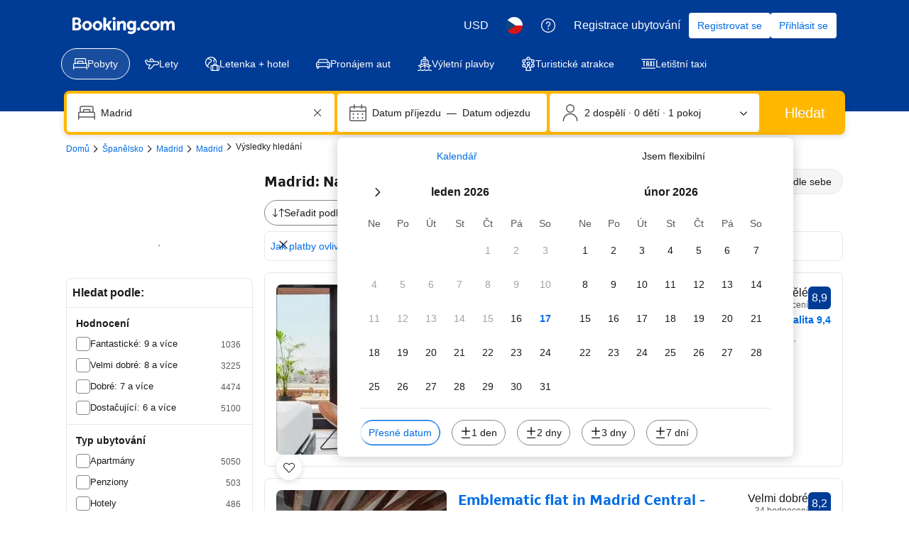

--- FILE ---
content_type: text/html; charset=UTF-8
request_url: https://www.booking.com/searchresults.cs.html?dest_id=-390625;dest_type=city
body_size: 1813
content:
<!DOCTYPE html>
<html lang="en">
<head>
    <meta charset="utf-8">
    <meta name="viewport" content="width=device-width, initial-scale=1">
    <title></title>
    <style>
        body {
            font-family: "Arial";
        }
    </style>
    <script type="text/javascript">
    window.awsWafCookieDomainList = ['booking.com'];
    window.gokuProps = {
"key":"AQIDAHjcYu/GjX+QlghicBgQ/7bFaQZ+m5FKCMDnO+vTbNg96AEO9gbUdnuqRleedIFveoKBAAAAfjB8BgkqhkiG9w0BBwagbzBtAgEAMGgGCSqGSIb3DQEHATAeBglghkgBZQMEAS4wEQQMXCicb+XDQ2DOsA5iAgEQgDtOOjvqzKqZUOOF66YElXu3pyocg5gVC0/BC8tD+g1jRYn/JwfrKMBS9Rb8m+RPFq76YP0B8+1diFDu+g==",
          "iv":"A6x+bQDAYgAAG+de",
          "context":"S+d+pJ+TdDjPr5c3/7yLZzRF9Na6QhVgFSI0nZHc2mWLaqfj55iqUCzfS+MytayaOa5QipskklTKJLq/sX7pvzKDDoOduaj7XUfc5fboOXhaNYBBiIsytkUXvcb8QGFNw//nfYnLiZaNeCPk3U2r4PYCBY2wXbJdkVDAtrukXayNOhmr3Du+1W/WVelJSNm3861o4Biwpllihu+TZkDGkjRzjmJQYpx+PHTHLen+1ijSWMtClXEZcR939thPlt2kljz0cx3BWT/Kl+YYEqAEayyNItSel0aVtYD/2Z2hRYSHCBdFYxZxI74N+2YWOYLRguL/37pPw/f3QLyk9nGGGasP0ZdT3G73uLuqJ7k/M4OniCY="
};
    </script>
    <script src="https://d8c14d4960ca.337f8b16.us-east-2.token.awswaf.com/d8c14d4960ca/a18a4859af9c/f81f84a03d17/challenge.js"></script>
</head>
<body>
    <div id="challenge-container"></div>
    <script type="text/javascript">
        AwsWafIntegration.saveReferrer();
        AwsWafIntegration.checkForceRefresh().then((forceRefresh) => {
            if (forceRefresh) {
                AwsWafIntegration.forceRefreshToken().then(() => {
                    window.location.reload(true);
                });
            } else {
                AwsWafIntegration.getToken().then(() => {
                    window.location.reload(true);
                });
            }
        });
    </script>
    <noscript>
        <h1>JavaScript is disabled</h1>
        In order to continue, we need to verify that you're not a robot.
        This requires JavaScript. Enable JavaScript and then reload the page.
    </noscript>
</body>
</html>